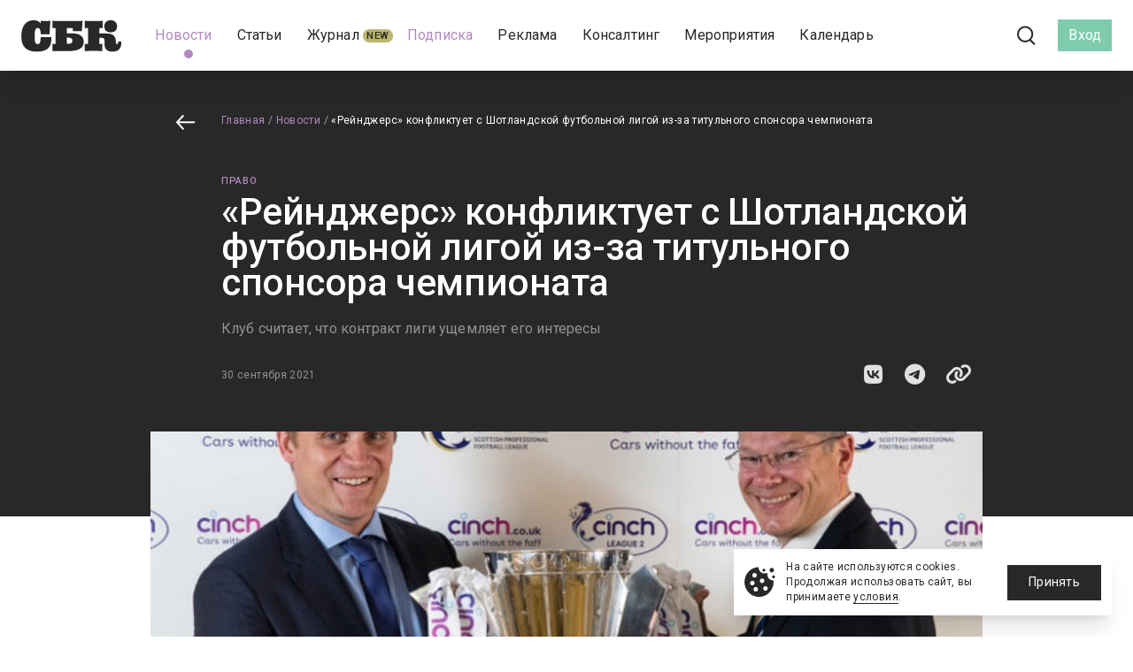

--- FILE ---
content_type: text/html; charset=UTF-8
request_url: https://s-bc.ru/news/reyndzhers-konfliktuet-s-shotlandskoy-futbolynoy-ligoy-iz-za-titulynogo-sponsora-chempionata
body_size: 18084
content:
<!DOCTYPE html>
<html lang="ru">

<head>
    <meta charset="utf-8">
    <meta name="viewport" content="width=device-width, initial-scale=1">
    <meta name="csrf-token" content="OdOpUWaTXeHSr756GuC3J0tcNKXgv2ci9pYsETxu">
    <meta name="env" content="production">

    <meta name="description" content="СБК">

    <title>«Рейнджерс» конфликтует с Шотландской футбольной лигой из-за титульного спонсора чемпионата | СБК</title>

            <meta property="og:type" content="article" />
            <meta property="og:locale" content="ru_RU" />
            <meta property="og:site_name" content="СБК" />
            <meta property="og:image:type" content="" />
            <meta property="og:image" content="https://s-bc.ru/storage/images/media/82/68/2f892770851ce02f68de89b825f4.jpg" />
            <meta property="og:title" content="«Рейнджерс» конфликтует с Шотландской футбольной лигой из-за титульного спонсора чемпионата" />
            <meta property="og:description" content="" />
            <meta property="og:url" content="" />
    
            <meta property="twitter:card" content="summary_large_image" />
            <meta property="twitter:image" content="https://s-bc.ru/storage/images/media/82/68/2f892770851ce02f68de89b825f4.jpg" />
    
<link rel="icon" href="https://s-bc.ru/favicon.svg" />

<meta name="msapplication-TileColor" content="#ffffff">
<meta name="theme-color" content="#ffffff">

    <!-- Fonts -->
    <link rel="preconnect" href="https://fonts.gstatic.com">
    <link rel="stylesheet" href="https://fonts.googleapis.com/css2?family=Roboto:wght@400;500;700&display=swap">

    <!-- Styles -->
    <link href="https://s-bc.ru/css/app.css" rel="stylesheet">
    <link href="https://s-bc.ru/fontawesome/css/all.min.css" rel="stylesheet" />
    <link href="https://s-bc.ru/css/mistakes.css" rel="stylesheet" />
    <link href="https://s-bc.ru/css/custom.css?v=12" rel="stylesheet" />
    <link href="https://s-bc.ru/css/progress.css" rel="stylesheet">
    <link href="https://s-bc.ru/css/style.css" rel="stylesheet">

    <link href="https://cdnjs.cloudflare.com/ajax/libs/Swiper/8.4.7/swiper-bundle.css" rel="stylesheet" />

    <link rel="stylesheet" href="https://cdnjs.cloudflare.com/ajax/libs/flatpickr/4.6.13/flatpickr.min.css">

    <style >[wire\:loading], [wire\:loading\.delay], [wire\:loading\.inline-block], [wire\:loading\.inline], [wire\:loading\.block], [wire\:loading\.flex], [wire\:loading\.table], [wire\:loading\.grid], [wire\:loading\.inline-flex] {display: none;}[wire\:loading\.delay\.shortest], [wire\:loading\.delay\.shorter], [wire\:loading\.delay\.short], [wire\:loading\.delay\.long], [wire\:loading\.delay\.longer], [wire\:loading\.delay\.longest] {display:none;}[wire\:offline] {display: none;}[wire\:dirty]:not(textarea):not(input):not(select) {display: none;}input:-webkit-autofill, select:-webkit-autofill, textarea:-webkit-autofill {animation-duration: 50000s;animation-name: livewireautofill;}@keyframes livewireautofill { from {} }</style>

        
            <!-- Yandex.Metrika counter -->
        <script
            type="text/javascript"> (function (d, w, c) { (w[c] = w[c] || []).push(function () { try { w.yaCounter27257789 = new Ya.Metrika({ id: 27257789, webvisor: true, clickmap: true, trackLinks: true, accurateTrackBounce: true }); } catch (e) { } }); var n = d.getElementsByTagName("script")[0], s = d.createElement("script"), f = function () { n.parentNode.insertBefore(s, n); }; s.type = "text/javascript"; s.async = true; s.src = (d.location.protocol == "https:" ? "https:" : "http:") + "//mc.yandex.ru/metrika/watch.js"; if (w.opera == "[object Opera]") { d.addEventListener("DOMContentLoaded", f, false); } else { f(); } })(document, window, "yandex_metrika_callbacks");</script>
        <noscript>
            <div><img src="//mc.yandex.ru/watch/27257789" style="position:absolute; left:-9999px;" alt="" /></div>
        </noscript>
    
</head>

<body class="site font-sans-serif antialiased ">
    <div class="min-h-screen relative">

        <nav wire:id="vkguYobl2XhoJm7xyeBp" wire:initial-data="{&quot;fingerprint&quot;:{&quot;id&quot;:&quot;vkguYobl2XhoJm7xyeBp&quot;,&quot;name&quot;:&quot;blocks.navigation&quot;,&quot;locale&quot;:&quot;ru&quot;,&quot;path&quot;:&quot;news\/reyndzhers-konfliktuet-s-shotlandskoy-futbolynoy-ligoy-iz-za-titulynogo-sponsora-chempionata&quot;,&quot;method&quot;:&quot;GET&quot;,&quot;v&quot;:&quot;acj&quot;},&quot;effects&quot;:{&quot;listeners&quot;:[&quot;refresh-navigation-dropdown&quot;]},&quot;serverMemo&quot;:{&quot;children&quot;:[],&quot;errors&quot;:[],&quot;htmlHash&quot;:&quot;89b4f482&quot;,&quot;data&quot;:{&quot;menu&quot;:{&quot;news&quot;:{&quot;id&quot;:1,&quot;route&quot;:&quot;news&quot;,&quot;title&quot;:&quot;\u041d\u043e\u0432\u043e\u0441\u0442\u0438&quot;,&quot;alias&quot;:&quot;news&quot;,&quot;parameters&quot;:{&quot;slug&quot;:&quot;news&quot;},&quot;badge_text&quot;:null,&quot;badge_color&quot;:null,&quot;link&quot;:null,&quot;class&quot;:null,&quot;hidden&quot;:false,&quot;submenu&quot;:&quot;&quot;,&quot;parentId&quot;:null,&quot;active&quot;:true,&quot;positions&quot;:[],&quot;href&quot;:&quot;\/news&quot;,&quot;badge&quot;:{&quot;name&quot;:&quot;&quot;,&quot;color&quot;:&quot;&quot;}},&quot;articles&quot;:{&quot;id&quot;:2,&quot;route&quot;:&quot;articles&quot;,&quot;title&quot;:&quot;\u0421\u0442\u0430\u0442\u044c\u0438&quot;,&quot;alias&quot;:&quot;articles&quot;,&quot;parameters&quot;:{&quot;slug&quot;:&quot;articles&quot;},&quot;badge_text&quot;:null,&quot;badge_color&quot;:null,&quot;link&quot;:null,&quot;class&quot;:null,&quot;hidden&quot;:false,&quot;submenu&quot;:&quot;&quot;,&quot;parentId&quot;:null,&quot;active&quot;:false,&quot;positions&quot;:[],&quot;href&quot;:&quot;\/articles&quot;,&quot;badge&quot;:{&quot;name&quot;:&quot;&quot;,&quot;color&quot;:&quot;&quot;}},&quot;issues\/61&quot;:{&quot;id&quot;:3,&quot;route&quot;:&quot;issues\/61&quot;,&quot;title&quot;:&quot;\u0416\u0443\u0440\u043d\u0430\u043b&quot;,&quot;alias&quot;:&quot;issues\/61&quot;,&quot;parameters&quot;:{&quot;slug&quot;:&quot;issues\/61&quot;},&quot;badge_text&quot;:&quot;New&quot;,&quot;badge_color&quot;:&quot;#BDB76B&quot;,&quot;link&quot;:null,&quot;class&quot;:null,&quot;hidden&quot;:false,&quot;submenu&quot;:&quot;&quot;,&quot;parentId&quot;:null,&quot;active&quot;:false,&quot;positions&quot;:[],&quot;href&quot;:&quot;\/issues\/61&quot;,&quot;badge&quot;:{&quot;name&quot;:&quot;New&quot;,&quot;color&quot;:&quot;#BDB76B&quot;}},&quot;subscription&quot;:{&quot;id&quot;:7,&quot;route&quot;:&quot;subscription&quot;,&quot;title&quot;:&quot;\u041f\u043e\u0434\u043f\u0438\u0441\u043a\u0430&quot;,&quot;alias&quot;:&quot;subscription&quot;,&quot;parameters&quot;:{&quot;slug&quot;:&quot;subscription&quot;},&quot;badge_text&quot;:null,&quot;badge_color&quot;:null,&quot;link&quot;:null,&quot;class&quot;:&quot;text-sbc-violet-700&quot;,&quot;hidden&quot;:false,&quot;submenu&quot;:&quot;&quot;,&quot;parentId&quot;:null,&quot;active&quot;:false,&quot;positions&quot;:[],&quot;href&quot;:&quot;\/subscription&quot;,&quot;badge&quot;:{&quot;name&quot;:&quot;&quot;,&quot;color&quot;:&quot;&quot;}},&quot;ads&quot;:{&quot;id&quot;:12,&quot;route&quot;:&quot;ads&quot;,&quot;title&quot;:&quot;\u0420\u0435\u043a\u043b\u0430\u043c\u0430&quot;,&quot;alias&quot;:&quot;ads&quot;,&quot;parameters&quot;:{&quot;slug&quot;:&quot;ads&quot;},&quot;badge_text&quot;:null,&quot;badge_color&quot;:null,&quot;link&quot;:null,&quot;class&quot;:null,&quot;hidden&quot;:false,&quot;submenu&quot;:&quot;&quot;,&quot;parentId&quot;:null,&quot;active&quot;:false,&quot;positions&quot;:[],&quot;href&quot;:&quot;\/ads&quot;,&quot;badge&quot;:{&quot;name&quot;:&quot;&quot;,&quot;color&quot;:&quot;&quot;}},&quot;consulting&quot;:{&quot;id&quot;:17,&quot;route&quot;:&quot;consulting&quot;,&quot;title&quot;:&quot;\u041a\u043e\u043d\u0441\u0430\u043b\u0442\u0438\u043d\u0433&quot;,&quot;alias&quot;:&quot;consulting&quot;,&quot;parameters&quot;:{&quot;slug&quot;:&quot;consulting&quot;},&quot;badge_text&quot;:null,&quot;badge_color&quot;:null,&quot;link&quot;:null,&quot;class&quot;:null,&quot;hidden&quot;:false,&quot;submenu&quot;:&quot;&quot;,&quot;parentId&quot;:null,&quot;active&quot;:false,&quot;positions&quot;:[],&quot;href&quot;:&quot;\/consulting&quot;,&quot;badge&quot;:{&quot;name&quot;:&quot;&quot;,&quot;color&quot;:&quot;&quot;}},&quot;event-management&quot;:{&quot;id&quot;:18,&quot;route&quot;:&quot;event-management&quot;,&quot;title&quot;:&quot;\u041c\u0435\u0440\u043e\u043f\u0440\u0438\u044f\u0442\u0438\u044f&quot;,&quot;alias&quot;:&quot;event-management&quot;,&quot;parameters&quot;:{&quot;slug&quot;:&quot;event-management&quot;},&quot;badge_text&quot;:null,&quot;badge_color&quot;:null,&quot;link&quot;:null,&quot;class&quot;:null,&quot;hidden&quot;:false,&quot;submenu&quot;:&quot;&quot;,&quot;parentId&quot;:null,&quot;active&quot;:false,&quot;positions&quot;:[],&quot;href&quot;:&quot;\/event-management&quot;,&quot;badge&quot;:{&quot;name&quot;:&quot;&quot;,&quot;color&quot;:&quot;&quot;}},&quot;events&quot;:{&quot;id&quot;:4,&quot;route&quot;:&quot;events&quot;,&quot;title&quot;:&quot;\u041a\u0430\u043b\u0435\u043d\u0434\u0430\u0440\u044c&quot;,&quot;alias&quot;:&quot;events&quot;,&quot;parameters&quot;:{&quot;slug&quot;:&quot;events&quot;},&quot;badge_text&quot;:null,&quot;badge_color&quot;:null,&quot;link&quot;:null,&quot;class&quot;:null,&quot;hidden&quot;:false,&quot;submenu&quot;:&quot;&quot;,&quot;parentId&quot;:null,&quot;active&quot;:false,&quot;positions&quot;:[],&quot;href&quot;:&quot;\/events&quot;,&quot;badge&quot;:{&quot;name&quot;:&quot;&quot;,&quot;color&quot;:&quot;&quot;}}},&quot;userMenu&quot;:[],&quot;headerLine&quot;:{&quot;url&quot;:&quot;&quot;,&quot;name&quot;:&quot;&quot;,&quot;background&quot;:&quot;linear-gradient(270deg,#f26766,#b28abf)&quot;},&quot;socialLinks&quot;:{&quot;vk&quot;:{&quot;text&quot;:&quot;\u0412\u041a\u043e\u043d\u0442\u0430\u043a\u0442\u0435&quot;,&quot;href&quot;:&quot;https:\/\/vk.com\/club31800995&quot;,&quot;html&quot;:&quot;&lt;i class=\&quot;fa-brands fa-vk\&quot;&gt;&lt;\/i&gt;&quot;,&quot;asset&quot;:&quot;\/icons\/logo-vk-white.svg&quot;,&quot;bgClass&quot;:&quot;bg-vk&quot;,&quot;icon&quot;:&quot;&quot;},&quot;telegram&quot;:{&quot;text&quot;:&quot;Telegram&quot;,&quot;href&quot;:&quot;https:\/\/t.me\/sbcru&quot;,&quot;html&quot;:&quot;&lt;i class=\&quot;fa-brands fa-telegram\&quot;&gt;&lt;\/i&gt;&quot;,&quot;asset&quot;:&quot;\/icons\/logo-telegram-white.svg&quot;,&quot;bgClass&quot;:&quot;bg-telegram&quot;,&quot;icon&quot;:&quot;&quot;}}},&quot;dataMeta&quot;:[],&quot;checksum&quot;:&quot;0897efafc1b424c5e284f99e6a12be3f187e628afcb2c895ce3848b54eb7121e&quot;}}"
    x-data="{ open: false }"
    class="bg-white fixed w-full z-20 top-0 shadow-xl top-menu">

    
    <!-- Primary Navigation Menu -->
        <div class="flex items-center px-6 sm:h-20 h-12 top-menu-block">

            <!-- Logo -->
            <div class="flex-shrink-0 flex items-center">
                <a
    class="outline-none focus:outline-none logo"
    href="https://s-bc.ru"
    title="СБК">
    <img src="https://s-bc.ru/logo.svg" alt="СБК" class="inline-block" />
</a>
            </div>

            <div class="flex flex-grow pl-3 lg:justify-start justify-end">

                <div class="flex-grow hidden lg:flex items-center justify-center top-menu-links">
                                                                    <div class="px-2 " >
                            <a
                                class="
                                    py-2 whitespace-no-wrap inline-flex items-center text-news relative
                                     text-sbc-violet-700                                     hover:text-sbc-violet-500"
                                href="/news" style="position:relative;">
                                    <span class="">Новости</span>
                                                                            &nbsp;
                                        <span class="whitespace-nowrap rounded-full text-add bg-sbc-beige-500 text-sbc-black px-1 py-0" style="background-color: "></span>
                                                                                                        <span
                                        class=" absolute -bottom-2 flex justify-center w-full">
                                        <span class="bg-sbc-violet-700 rounded-full w-2.5 h-2.5"></span>
                                    </span>
                                                            </a>
                                                        </div>
                                                                                            <div class="px-2 " >
                            <a
                                class="
                                    py-2 whitespace-no-wrap inline-flex items-center text-news relative
                                     text-sbc-black                                     hover:text-sbc-violet-500"
                                href="/articles" style="position:relative;">
                                    <span class="">Статьи</span>
                                                                            &nbsp;
                                        <span class="whitespace-nowrap rounded-full text-add bg-sbc-beige-500 text-sbc-black px-1 py-0" style="background-color: "></span>
                                                                                                </a>
                                                        </div>
                                                                                            <div class="px-2 " >
                            <a
                                class="
                                    py-2 whitespace-no-wrap inline-flex items-center text-news relative
                                     text-sbc-black                                     hover:text-sbc-violet-500"
                                href="/issues/61" style="position:relative;">
                                    <span class="">Журнал</span>
                                                                            &nbsp;
                                        <span class="whitespace-nowrap rounded-full text-add bg-sbc-beige-500 text-sbc-black px-1 py-0" style="background-color: #BDB76B">New</span>
                                                                                                </a>
                                                        </div>
                                                                                            <div class="px-2 " >
                            <a
                                class="
                                    py-2 whitespace-no-wrap inline-flex items-center text-news relative
                                     text-sbc-black                                     hover:text-sbc-violet-500"
                                href="/subscription" style="position:relative;">
                                    <span class=" text-sbc-violet-700 ">Подписка</span>
                                                                            &nbsp;
                                        <span class="whitespace-nowrap rounded-full text-add bg-sbc-beige-500 text-sbc-black px-1 py-0" style="background-color: "></span>
                                                                                                </a>
                                                        </div>
                                                                                            <div class="px-2 " >
                            <a
                                class="
                                    py-2 whitespace-no-wrap inline-flex items-center text-news relative
                                     text-sbc-black                                     hover:text-sbc-violet-500"
                                href="/ads" style="position:relative;">
                                    <span class="">Реклама</span>
                                                                            &nbsp;
                                        <span class="whitespace-nowrap rounded-full text-add bg-sbc-beige-500 text-sbc-black px-1 py-0" style="background-color: "></span>
                                                                                                </a>
                                                        </div>
                                                                                            <div class="px-2 " >
                            <a
                                class="
                                    py-2 whitespace-no-wrap inline-flex items-center text-news relative
                                     text-sbc-black                                     hover:text-sbc-violet-500"
                                href="/consulting" style="position:relative;">
                                    <span class="">Консалтинг</span>
                                                                            &nbsp;
                                        <span class="whitespace-nowrap rounded-full text-add bg-sbc-beige-500 text-sbc-black px-1 py-0" style="background-color: "></span>
                                                                                                </a>
                                                        </div>
                                                                                            <div class="px-2 " >
                            <a
                                class="
                                    py-2 whitespace-no-wrap inline-flex items-center text-news relative
                                     text-sbc-black                                     hover:text-sbc-violet-500"
                                href="/event-management" style="position:relative;">
                                    <span class="">Мероприятия</span>
                                                                            &nbsp;
                                        <span class="whitespace-nowrap rounded-full text-add bg-sbc-beige-500 text-sbc-black px-1 py-0" style="background-color: "></span>
                                                                                                </a>
                                                        </div>
                                                                                            <div class="px-2 " >
                            <a
                                class="
                                    py-2 whitespace-no-wrap inline-flex items-center text-news relative
                                     text-sbc-black                                     hover:text-sbc-violet-500"
                                href="/events" style="position:relative;">
                                    <span class="">Календарь</span>
                                                                            &nbsp;
                                        <span class="whitespace-nowrap rounded-full text-add bg-sbc-beige-500 text-sbc-black px-1 py-0" style="background-color: "></span>
                                                                                                </a>
                                                        </div>
                                                            </div>

                <div class="flex items-center pl-3">

                    <div class="hidden lg:flex justify-center items-center xl:pl-6 lg:pl-3 xl:pr-3 pr-0">
                                                    <div  class="mr-4" >
                                <a
                                    title="ВКонтакте"
                                    rel="nofollow"
                                    target="_blank"
                                    href="https://vk.com/club31800995"
                                    class="text-xl flex text-sbc-black hover:text-sbc-gray-500">
                                                                            <img src="https://s-bc.ru/icons/logo-vk-white.svg" alt="ВКонтакте" class="icon icon-social" />
                                                                    </a>
                            </div>
                                                    <div >
                                <a
                                    title="Telegram"
                                    rel="nofollow"
                                    target="_blank"
                                    href="https://t.me/sbcru"
                                    class="text-xl flex text-sbc-black hover:text-sbc-gray-500">
                                                                            <img src="https://s-bc.ru/icons/logo-telegram-white.svg" alt="Telegram" class="icon icon-social" />
                                                                    </a>
                            </div>
                                            </div>

                    <div class="px-3 hidden lg:block">
                        <a
                            title="Поиск"
                            class="
                                block p-3
                                                                hover:bg-sbc-red-300  rounded-full"
                            href="https://s-bc.ru/search">
                            <img
                                src="https://s-bc.ru/icons/search.svg"
                                alt="Поиск"
                                class="icon icon-search" />
                        </a>
                    </div>

                    <div class="flex items-center justify-center">

                                                    <a
                                class="
                                    px-3 py-2
                                    flex justify-center items-center
                                    bg-sbc-green-500 hover:bg-sbc-green-700 text-white text-news"
                                href="https://s-bc.ru/login">Вход</a>
                        
                        
                    </div>

                    <!-- Sandwich -->
                    <div class="ml-4 flex items-center lg:hidden">
                        <div>
                            <button
                                @click.stop="open = !open"
                                class="
                                    p-2
                                    inline-flex items-center justify-center
                                    outline-none focus:outline-none">
                                <img src="https://s-bc.ru/icons/sandwich.svg" alt="">
                            </button>
                        </div>
                    </div>

                </div>

            </div>

            <!-- Responsive Navigation Menu -->
            <div
                :class="{'block': open, 'hidden': ! open}"
                class="hidden shadow-md absolute top-0 right-0 left-0 overflow-y-scroll h-screen">

                <div
                    class="bg-sbc-black text-white "
                    @click.outside="open = false;">
                    <div class="px-10 sm:px-6 py-6 flex justify-between">
                        <div>
                            <a
                                class="outline-none focus:outline-none logo"
                                href="https://s-bc.ru"
                                title="СБК">
                                <img src="https://s-bc.ru/logo_white.svg" alt="СБК" class="inline-block lg:hidden" />
                            </a>
                        </div>
                        <div class="flex">
                            <a href="https://s-bc.ru/search" class="mr-6">
                                <img src="https://s-bc.ru/icons/search_white.svg" alt="Поиск" class="icon icon-large" />
                            </a>
                            <a href="#" @click.prevent="open = false">
                                <img src="https://s-bc.ru/icons/cross_white.svg" alt="" class="icon icon-large" />
                            </a>
                        </div>
                    </div>

                    <div class="bg-gradient w-full" style="height: 1px;"></div>

                    <ul class="text-left">
                                                                                    <li>
                                    <a
                                        href="/news"
                                        class="text-oversize bg-sbc-black text-white block py-3 px-10">Новости</a>
                                    <div class="bg-gradient w-full" style="height: 1px;"></div>
                                </li>
                                                                                                                <li>
                                    <a
                                        href="/articles"
                                        class="text-oversize bg-sbc-black text-white block py-3 px-10">Статьи</a>
                                    <div class="bg-gradient w-full" style="height: 1px;"></div>
                                </li>
                                                                                                                <li>
                                    <a
                                        href="/issues/61"
                                        class="text-oversize bg-sbc-black text-white block py-3 px-10">Журнал</a>
                                    <div class="bg-gradient w-full" style="height: 1px;"></div>
                                </li>
                                                                                                                                                                    <li>
                                    <a
                                        href="/ads"
                                        class="text-oversize bg-sbc-black text-white block py-3 px-10">Реклама</a>
                                    <div class="bg-gradient w-full" style="height: 1px;"></div>
                                </li>
                                                                                                                <li>
                                    <a
                                        href="/consulting"
                                        class="text-oversize bg-sbc-black text-white block py-3 px-10">Консалтинг</a>
                                    <div class="bg-gradient w-full" style="height: 1px;"></div>
                                </li>
                                                                                                                <li>
                                    <a
                                        href="/event-management"
                                        class="text-oversize bg-sbc-black text-white block py-3 px-10">Мероприятия</a>
                                    <div class="bg-gradient w-full" style="height: 1px;"></div>
                                </li>
                                                                                                                <li>
                                    <a
                                        href="/events"
                                        class="text-oversize bg-sbc-black text-white block py-3 px-10">Календарь</a>
                                    <div class="bg-gradient w-full" style="height: 1px;"></div>
                                </li>
                                                                                <li>
                                <a
                                    href="https://s-bc.ru/subscription"
                                    class="block bg-gradient px-10 py-3 text-oversize">Подписка&nbsp;2026</a>
                            </li>
                    </ul>

                    <div class="grid grid-cols-2 gap-2.5 pt-12 pb-10 bg-sbc-black px-10">
                                                    <div class="flex justify-center">
                                <a
                                    class="px-2.5 h-12 w-full text-white flex items-center bg-vk"
                                    rel="nofollow"
                                    target="_blank"
                                    href="https://vk.com/club31800995">
                                    <div>
                                        <img
                                            class="w-8 h-auto"
                                            src="https://s-bc.ru/icons/logo-vk-white.svg"
                                            alt="" />
                                    </div>
                                    <div class="w-full text-center spacing-3">ВКонтакте</div>
                                </a>
                            </div>
                                                    <div class="flex justify-center">
                                <a
                                    class="px-2.5 h-12 w-full text-white flex items-center bg-telegram"
                                    rel="nofollow"
                                    target="_blank"
                                    href="https://t.me/sbcru">
                                    <div>
                                        <img
                                            class="w-8 h-auto"
                                            src="https://s-bc.ru/icons/logo-telegram-white.svg"
                                            alt="" />
                                    </div>
                                    <div class="w-full text-center spacing-3">Telegram</div>
                                </a>
                            </div>
                                            </div>
                </div>

            </div>

        </div>
</nav>

<!-- Livewire Component wire-end:vkguYobl2XhoJm7xyeBp -->
        <!-- Page Content -->
        <main class="min-h-screen">
            <div class="page  sm:pt-20 pt-12 ">
                <div class="page-document">

        
        <div class="flex justify-center bg-sbc-black text-white">
            <div
                style="max-width: 940px;"
                class="
                    w-full
                    sm:px-0 px-3 pt-3 sm:pt-12  pb-36 ">

                <div class="mb-12">
                    <div class="flex">
    <div>
        <div class="w-16 sm:w-20 flex justify-center">
            <a href="https://s-bc.ru/news" >
                                    <img src="https://s-bc.ru/icons/arrow_left_white.svg" alt="" />
                            </a>
        </div>
    </div>
    <div class="flex-grow">
        <div class="text-date">
                        <a
                href="https://s-bc.ru"
                class="text-sbc-gray-300 sm:text-sbc-violet-700 hover:text-sbc-violet-500 inline">Главная</a><span class="text-sbc-gray-300 sm:text-sbc-violet-700 inline">&nbsp;/</span>
                                <a
                href="https://s-bc.ru/news"
                class="text-sbc-gray-300 sm:text-sbc-violet-700 hover:text-sbc-violet-500 inline">Новости</a><span class="text-sbc-gray-300 sm:text-sbc-violet-700 inline">&nbsp;/</span>
                                <span class="
                inline text-sbc-gray-300
                 sm:text-white ">«Рейнджерс» конфликтует с Шотландской футбольной лигой из-за титульного спонсора чемпионата</span>
            </div>
    </div>
</div>
                </div>

                <div class="sm:pl-20 sm:pr-3">


                    <div class="mb-5 flex ">

                        <div class="flex-grow">
                                                            <div class="text-add mb-2">
                                    <a
                                        class="text-sbc-violet-700 hover:text-sbc-violet-500 inline"
                                        href="https://s-bc.ru/rubric/10">Право</a>
                                </div>
                            
                            <h1 class="text-title text-detail copyright-content">«Рейнджерс» конфликтует с Шотландской футбольной лигой из-за титульного спонсора чемпионата</h1>
                        </div>

                                            </div>


                    <div class="text-alt text-detail mb-6 text-sbc-gray-300 copyright-content">Клуб считает, что контракт лиги ущемляет его интересы</div>

                    <div class="flex justify-between items-center">
                        <div class="text-date text-sbc-gray-300">30 сентября 2021</div>
                        <div>
                            <div wire:id="LGjfpbmGM1tr8R09KpD5" wire:initial-data="{&quot;fingerprint&quot;:{&quot;id&quot;:&quot;LGjfpbmGM1tr8R09KpD5&quot;,&quot;name&quot;:&quot;share-buttons&quot;,&quot;locale&quot;:&quot;ru&quot;,&quot;path&quot;:&quot;news\/reyndzhers-konfliktuet-s-shotlandskoy-futbolynoy-ligoy-iz-za-titulynogo-sponsora-chempionata&quot;,&quot;method&quot;:&quot;GET&quot;,&quot;v&quot;:&quot;acj&quot;},&quot;effects&quot;:{&quot;listeners&quot;:[]},&quot;serverMemo&quot;:{&quot;children&quot;:[],&quot;errors&quot;:[],&quot;htmlHash&quot;:&quot;f0564ff8&quot;,&quot;data&quot;:{&quot;size&quot;:&quot;medium&quot;,&quot;class&quot;:&quot;text-sbc-gray-100 hover:text-white block text-2xl&quot;,&quot;itemId&quot;:&quot;medium&quot;,&quot;url&quot;:&quot;https:\/\/s-bc.ru\/news\/reyndzhers-konfliktuet-s-shotlandskoy-futbolynoy-ligoy-iz-za-titulynogo-sponsora-chempionata&quot;,&quot;links&quot;:{&quot;vk&quot;:{&quot;href&quot;:&quot;http:\/\/vk.com\/share.php?url=https%3A%2F%2Fs-bc.ru%2Fnews%2Freyndzhers-konfliktuet-s-shotlandskoy-futbolynoy-ligoy-iz-za-titulynogo-sponsora-chempionata&quot;,&quot;title&quot;:&quot;\u0412\u041a\u043e\u043d\u0442\u0430\u043a\u0442\u0435&quot;},&quot;telegram&quot;:{&quot;href&quot;:&quot;https:\/\/t.me\/share\/url?url=https%3A%2F%2Fs-bc.ru%2Fnews%2Freyndzhers-konfliktuet-s-shotlandskoy-futbolynoy-ligoy-iz-za-titulynogo-sponsora-chempionata&amp;text=%D0%9F%D1%83%D0%B1%D0%BB%D0%B8%D0%BA%D0%B0%D1%86%D0%B8%D1%8F%20%D0%BD%D0%B0%20%D1%81%D0%B0%D0%B9%D1%82%D0%B5%20s-bc.ru%3A&quot;,&quot;title&quot;:&quot;Telegram&quot;}}},&quot;dataMeta&quot;:[],&quot;checksum&quot;:&quot;021518180b64ecd2faa537c3491b7c2732986b785a5c0acbd4292f4eb2e5b960&quot;}}" x-data x-cloak >

                <div class="grid grid-cols-3 gap-4">
                                    <div>
                        <a
                            target="_blank"
                            class="text-sbc-gray-100 hover:text-white block text-2xl"
                            href="http://vk.com/share.php?url=https%3A%2F%2Fs-bc.ru%2Fnews%2Freyndzhers-konfliktuet-s-shotlandskoy-futbolynoy-ligoy-iz-za-titulynogo-sponsora-chempionata"><i class="fa-brands fa-vk"></i></a>
                    </div>
                                    <div>
                        <a
                            target="_blank"
                            class="text-sbc-gray-100 hover:text-white block text-2xl"
                            href="https://t.me/share/url?url=https%3A%2F%2Fs-bc.ru%2Fnews%2Freyndzhers-konfliktuet-s-shotlandskoy-futbolynoy-ligoy-iz-za-titulynogo-sponsora-chempionata&amp;text=%D0%9F%D1%83%D0%B1%D0%BB%D0%B8%D0%BA%D0%B0%D1%86%D0%B8%D1%8F%20%D0%BD%D0%B0%20%D1%81%D0%B0%D0%B9%D1%82%D0%B5%20s-bc.ru%3A"><i class="fa-brands fa-telegram"></i></a>
                    </div>
                
                <div>
                    <a
                        data-url="https://s-bc.ru/news/reyndzhers-konfliktuet-s-shotlandskoy-futbolynoy-ligoy-iz-za-titulynogo-sponsora-chempionata"
                        id="js_copy_document_link_medium"
                        class="text-sbc-gray-100 hover:text-white block text-2xl js-copy-document"
                        href="#"><i class="fa-solid fa-link"></i></a>
                </div>
            </div>
        
</div>

<!-- Livewire Component wire-end:LGjfpbmGM1tr8R09KpD5 -->                        </div>
                    </div>
                </div>

            </div>
        </div>

        <div class="flex justify-center">
            <div
                style="max-width: 940px;"
                class="w-full pb-12 sm:px-3  -mt-24 ">

                                    <div class="flex justify-center sm:-mx-3">
                        <div
                            class="bg-center bg-cover bg-no-repeat document-image"
                            style="background-image: url('/storage/images/media/82/68/2f892770851ce02f68de89b825f4.jpg');"></div>
                    </div>
                
                <div class="mb-3 sm:mt-6 mt-6 text-add text-small sm:pl-20 px-3 sm:px-0" style="color: #7e7e7e"><em>Нашли ошибку? Выделите ошибочный текст мышкой и нажмите <b>Ctrl</b> + <b>Enter</b></em></div>
                <div class="mb-6 sm:mt-6 mt-6 text-add text-detail sm:pl-20 px-3 sm:px-0 copyright-content">
                                    
                
            
            </div>

                
                <div class="sm:pl-20 px-3 sm:px-0">

                    <div class="text-detail text-base">
                        <div class="page-content copyright-content"><p style="text-align: justify; "><i>Клуб считает, что контракт лиги ущемляет его интересы</i></p><p style="text-align: justify; ">В высшем футбольном дивизионе Шотландии сыграно 7 туров, но действующий чемпион и самый титулованный клуб страны <b>«Рейнджерс»</b> пока ни разу не играл в форме с нашивкой титульного спонсора лиги – компании <b>Cinch</b>. Также клуб отказывается называть лучшего игрока матча (это одна из активаций контракта лиги со спонсором) и размещать логотип Cinch на рекламных щитах стадиона.
</p><p style="text-align: justify; "><b>Шотландская профессиональная футбольная лига</b> (SPFL) в июне 2021 года подписал 5-летний контракт с Cinch на 8 млн фунтов стерлингов. 80 % этой суммы будут выплачены клубам высшего дивизиона – <b>Шотландского премьершипа</b>. Cinch – британской онлайн-компания по продаже автомобилей.
</p><p style="text-align: justify; "><img src="/media/summernote/6419ba0457e451466c95dba31b539230.jpg" style="width: 267.781px; float: left; height: 267.781px;" class="note-float-left"></p><p style="text-align: justify; ">В «Рейнджерс» считают, что эта сделка входит в конфликт с действующими соглашениями самого клуба. Президент чемпионов Шотландии Дуглас Парк владеет автомобильным бизнесом <b>Parks of Hamilton</b>, прямого конкурента Cinch. Клуб ссылается на регламент SPFL, где указано, что контракты лиги не должны вести к нарушению клубами их договорных обязательств, заключённых ранее. При этом «Рейнджерс» выражали обеспокоенность ещё до подписания контракта, но лига все равно заключила соглашение с Cinch.
</p><p style="text-align: justify; ">«Рейнджерс» в августе выиграли суд о запрете независимого арбитража по ситуации и выпустили заявление с осуждением подхода лиги к заключению контракта без учёта интересов клубов.
</p><p style="text-align: justify; ">При этом издание <i>Glasgow Times</i> сообщает, что в июне Рейнджерс» вели переговоры с Cinch о нейминге стадиона «<b>Айброкс</b>», но в итоге сделка не состоялась, и вскоре после этого Cinch заключил контракт с лигой.
</p><p style="text-align: justify; ">В других лигах по-разному подходят к данной проблеме. <b>«Манчестер Сити»</b> разрешили в Кубке Англии играть без нашивки спонсора турнира компании Emirates, так как у «Сити» действует контракт с Etihad, конкурентами Emirates. В Германии <b>«Штутгарт»</b>, чьим партнёром является Mercedes-Benz, играл с нашивкой Volkswagen, партнёра Кубка Германии, таким образом, на форме находились эмблемы конкурирующих концернов. А вот <b>«Боруссия Дортмунд»</b> меняет нашивку Opel на Volkswagen в матчах Кубка Германии. Проще всего <b>«Вольфсбургу»</b>, которым владеет Volkswagen: клуб играет сразу с двумя эмблемами концерна.
</p><p><br></p></div>
                                            </div>

                    <div class="flex justify-between mb-12 mt-6">

                        <div class="hidden sm:block">
                            
                        </div>

                        
                    </div>

                    
                                            <div class="mb-3 border-t-2 border-sbc-gray-100 pt-6">
                            <div class="mb-3">
                                <span class="text-add">Темы</span>
                            </div>
                            <div class="flex">
                                                                    <a
                                        class="text-sbc-violet-700 hover:text-sbc-violet-500 block text-news mr-6 mb-3"
                                        href="https://s-bc.ru/rubric/10">Право</a>
                                                                    <a
                                        class="text-sbc-violet-700 hover:text-sbc-violet-500 block text-news mr-6 mb-3"
                                        href="https://s-bc.ru/rubric/58">Реклама и маркетинг</a>
                                                            </div>
                        </div>
                    
                    <div class="border-t-2 border-sbc-gray-100 mb-12 pt-12">
                        <div class="mb-3">
                            <span class="text-add">Поделиться</span>
                        </div>
                        <div>
                            <div wire:id="9YYnEWY0oqT9EWQ6t5x8" wire:initial-data="{&quot;fingerprint&quot;:{&quot;id&quot;:&quot;9YYnEWY0oqT9EWQ6t5x8&quot;,&quot;name&quot;:&quot;share-buttons&quot;,&quot;locale&quot;:&quot;ru&quot;,&quot;path&quot;:&quot;news\/reyndzhers-konfliktuet-s-shotlandskoy-futbolynoy-ligoy-iz-za-titulynogo-sponsora-chempionata&quot;,&quot;method&quot;:&quot;GET&quot;,&quot;v&quot;:&quot;acj&quot;},&quot;effects&quot;:{&quot;listeners&quot;:[]},&quot;serverMemo&quot;:{&quot;children&quot;:[],&quot;errors&quot;:[],&quot;htmlHash&quot;:&quot;0c16c2ca&quot;,&quot;data&quot;:{&quot;size&quot;:&quot;large&quot;,&quot;class&quot;:&quot;w-full p-2 flex items-center justify-center text-white&quot;,&quot;itemId&quot;:&quot;large&quot;,&quot;url&quot;:&quot;https:\/\/s-bc.ru\/news\/reyndzhers-konfliktuet-s-shotlandskoy-futbolynoy-ligoy-iz-za-titulynogo-sponsora-chempionata&quot;,&quot;links&quot;:{&quot;vk&quot;:{&quot;href&quot;:&quot;http:\/\/vk.com\/share.php?url=https%3A%2F%2Fs-bc.ru%2Fnews%2Freyndzhers-konfliktuet-s-shotlandskoy-futbolynoy-ligoy-iz-za-titulynogo-sponsora-chempionata&quot;,&quot;title&quot;:&quot;\u0412\u041a\u043e\u043d\u0442\u0430\u043a\u0442\u0435&quot;},&quot;telegram&quot;:{&quot;href&quot;:&quot;https:\/\/t.me\/share\/url?url=https%3A%2F%2Fs-bc.ru%2Fnews%2Freyndzhers-konfliktuet-s-shotlandskoy-futbolynoy-ligoy-iz-za-titulynogo-sponsora-chempionata&amp;text=%D0%9F%D1%83%D0%B1%D0%BB%D0%B8%D0%BA%D0%B0%D1%86%D0%B8%D1%8F%20%D0%BD%D0%B0%20%D1%81%D0%B0%D0%B9%D1%82%D0%B5%20s-bc.ru%3A&quot;,&quot;title&quot;:&quot;Telegram&quot;}}},&quot;dataMeta&quot;:[],&quot;checksum&quot;:&quot;04696b23793ecb9425786af4bf14dd71e6a72944ecc6875afae47faf44beaa7a&quot;}}" x-data x-cloak >

                <div class="grid sm:grid-cols-3 grid-cols-2 gap-3">
                                    <div class="w-full">
                        <a
                            target="_blank"
                            class="w-full p-2 flex items-center justify-center text-white bg-vk"
                            href="http://vk.com/share.php?url=https%3A%2F%2Fs-bc.ru%2Fnews%2Freyndzhers-konfliktuet-s-shotlandskoy-futbolynoy-ligoy-iz-za-titulynogo-sponsora-chempionata">
                            <i class="fa-brands fa-vk"></i>
                            <span class="ml-2">ВКонтакте</span>
                        </a>
                    </div>
                                    <div class="w-full">
                        <a
                            target="_blank"
                            class="w-full p-2 flex items-center justify-center text-white bg-telegram"
                            href="https://t.me/share/url?url=https%3A%2F%2Fs-bc.ru%2Fnews%2Freyndzhers-konfliktuet-s-shotlandskoy-futbolynoy-ligoy-iz-za-titulynogo-sponsora-chempionata&amp;text=%D0%9F%D1%83%D0%B1%D0%BB%D0%B8%D0%BA%D0%B0%D1%86%D0%B8%D1%8F%20%D0%BD%D0%B0%20%D1%81%D0%B0%D0%B9%D1%82%D0%B5%20s-bc.ru%3A">
                            <i class="fa-brands fa-telegram"></i>
                            <span class="ml-2">Telegram</span>
                        </a>
                    </div>
                
                <div class="w-full">
                    <a
                        data-url="https://s-bc.ru/news/reyndzhers-konfliktuet-s-shotlandskoy-futbolynoy-ligoy-iz-za-titulynogo-sponsora-chempionata"
                        id="js_copy_document_link_large"
                        class="w-full p-2 flex items-center justify-center text-white bg-sbc-black js-copy-document"
                        href="#"><i class="fa-solid fa-link"></i><span class="ml-2">Скопировать</span></a>
                </div>
            </div>
        
</div>

<!-- Livewire Component wire-end:9YYnEWY0oqT9EWQ6t5x8 -->                        </div>
                    </div>

                    <div id="newsId" style="display:none">10990</div>
                    <div id="documentType" style="display:none">news</div>
                    <div id="newsBlock"></div>
                    <div class="grid sm:grid-cols-2 gap-6 mb-12" id="next-prev-item">
                                                    <a
                                href="https://s-bc.ru/news/opublikovany-oficial-nye-postery-olimpijskih-i-paralimpijskih-igr-2022-goda"
                                class="flex justify-between border-y-2 border-sbc-gray-100 hover:border-sbc-black py-12">
                                <div class="flex items-center justify-center">
                                    <div class="w-12 flex justify-start">
                                        <img src="https://s-bc.ru/icons/arrow_left_black.svg" alt="" />
                                    </div>
                                </div>
                                <div>
                                                                            <div class="text-sbc-violet-700 text-add ">Реклама и маркетинг</div>
                                                                        <div class="text-heading-caps text-detail"><span>Опубликованы официальные постеры Олимпийских и Паралимпийских игр 2022 года</span></div>
                                </div>
                            </a>
                                                                            <a
                                href="https://s-bc.ru/news/v-ramkah-masshtabnoj-renovacii-v-noril-ske-postroyat-ledovyj-dvorec-i-bassejn"
                                class="flex justify-between border-y-2 border-sbc-gray-100 hover:border-sbc-black py-12">
                                <div>
                                                                            <div>
                                            <div class="text-sbc-violet-700 hover:text-sbc-violet-500 text-add ">Спортивные сооружения</div>
                                        </div>
                                                                        <div class="text-heading-caps text-detail">
                                        <span>В рамках масштабной реновации в Норильске построят ледовый дворец и бассейн</span>
                                    </div>
                                </div>
                                <div class="flex items-center justify-center">
                                    <div class="w-12 flex justify-end">
                                        <img src="https://s-bc.ru/icons/arrow_right_black.svg" alt="" />
                                    </div>
                                </div>
                            </a>
                                            </div>

                </div>


            </div>
        </div>

        <div class="flex justify-center bg-sbc-black text-white">
            <div class="w-11/12 md:w-10/12 py-12">
                <div wire:id="uYFrwx90VqbbndnYxKqx" wire:initial-data="{&quot;fingerprint&quot;:{&quot;id&quot;:&quot;uYFrwx90VqbbndnYxKqx&quot;,&quot;name&quot;:&quot;blocks.featured&quot;,&quot;locale&quot;:&quot;ru&quot;,&quot;path&quot;:&quot;news\/reyndzhers-konfliktuet-s-shotlandskoy-futbolynoy-ligoy-iz-za-titulynogo-sponsora-chempionata&quot;,&quot;method&quot;:&quot;GET&quot;,&quot;v&quot;:&quot;acj&quot;},&quot;effects&quot;:{&quot;listeners&quot;:[]},&quot;serverMemo&quot;:{&quot;children&quot;:[],&quot;errors&quot;:[],&quot;htmlHash&quot;:&quot;dfb3111d&quot;,&quot;data&quot;:[],&quot;dataMeta&quot;:[],&quot;checksum&quot;:&quot;7cbbf4d02137b4fcad3decf0dde910b2a70f164b8d7b264b6c9f09767f0b6443&quot;}}" x-data="{ tab: 'popular' }" class="featured">

    <div class="flex flex-wrap mb-8 sm:mb-2.5">
                    <a
                href="#"
                class="text-oversize sm:text-title mr-6 sm:mr-9 whitespace-nowrap mb-2.5 sm:mb-5"
                :class="
                    tab == 'popular'
                        ? 'text-sbc-violet-700 border-b-2 border-sbc-violet-700'
                        : 'text-sbc-gray-100 hover:text-white border-b-2 border-transparent' "
                @click.prevent="tab = 'popular'">Популярное</a>
                    <a
                href="#"
                class="text-oversize sm:text-title mr-6 sm:mr-9 whitespace-nowrap mb-2.5 sm:mb-5"
                :class="
                    tab == 'featured'
                        ? 'text-sbc-violet-700 border-b-2 border-sbc-violet-700'
                        : 'text-sbc-gray-100 hover:text-white border-b-2 border-transparent' "
                @click.prevent="tab = 'featured'">Выбор редакции</a>
            </div>

            <div x-show="tab === 'popular'" x-cloak >
            

                <div class="swiper">
    <!-- Additional required wrapper -->
    <div class="swiper-wrapper">
                    <div class="swiper-slide">
                <div class="image relative w-full">
                    <a
                        class="outline-none block object-cover"
                        href="https://s-bc.ru/news/rustat-rfu">
                        <div>
                            <img
                                class="slider-image object-cover w-full"
                                src="/storage/images/Dx3suioprqlZflbi95Z3cIvRHC91cj0G9pn1wL3C.jpg"
                                alt="Российский футбольный союз учредил компанию для анализа статистики" />
                        </div>
                        <div class="pt-5">
                            <span class="text-lead-med inline">Российский футбольный союз учредил компанию для анализа статистики</span>
                        </div>
                        <div class="mt-8 sm:mt-2.5">
                            <img src="https://s-bc.ru/icons/arrow_right_white.svg" alt="" />
                        </div>
                    </a>
                </div>
            </div>
                    <div class="swiper-slide">
                <div class="image relative w-full">
                    <a
                        class="outline-none block object-cover"
                        href="https://s-bc.ru/articles/phygital">
                        <div>
                            <img
                                class="slider-image object-cover w-full"
                                src="/storage/images/fX4qEVeBDApqpQiapxVKCmSm9JzYjxfj9fs1sFtC.png"
                                alt="На стыке двух миров. Что такое фиджитал-спорт и есть ли за ним будущее" />
                        </div>
                        <div class="pt-5">
                            <span class="text-lead-med inline">На стыке двух миров. Что такое фиджитал-спорт и есть ли за ним будущее</span>
                        </div>
                        <div class="mt-8 sm:mt-2.5">
                            <img src="https://s-bc.ru/icons/arrow_right_white.svg" alt="" />
                        </div>
                    </a>
                </div>
            </div>
                    <div class="swiper-slide">
                <div class="image relative w-full">
                    <a
                        class="outline-none block object-cover"
                        href="https://s-bc.ru/articles/sports-grant-rukes-sbc">
                        <div>
                            <img
                                class="slider-image object-cover w-full"
                                src="/storage/images/media/9d/05/005fb3fe01891912de166941de70.jpg"
                                alt="Деньги для хороших дел. Правила получения грантов" />
                        </div>
                        <div class="pt-5">
                            <span class="text-lead-med inline">Деньги для хороших дел. Правила получения грантов</span>
                        </div>
                        <div class="mt-8 sm:mt-2.5">
                            <img src="https://s-bc.ru/icons/arrow_right_white.svg" alt="" />
                        </div>
                    </a>
                </div>
            </div>
                    <div class="swiper-slide">
                <div class="image relative w-full">
                    <a
                        class="outline-none block object-cover"
                        href="https://s-bc.ru/articles/samye-populyarnye-instagram-akkaunty-rossijskih-sportsmenov">
                        <div>
                            <img
                                class="slider-image object-cover w-full"
                                src="/storage/images/media/c0/ae/78c7d9502df1a0a8ce6ae553bf44.jpg"
                                alt="Самые популярные Instagram-аккаунты российских спортсменов" />
                        </div>
                        <div class="pt-5">
                            <span class="text-lead-med inline">Самые популярные Instagram-аккаунты российских спортсменов</span>
                        </div>
                        <div class="mt-8 sm:mt-2.5">
                            <img src="https://s-bc.ru/icons/arrow_right_white.svg" alt="" />
                        </div>
                    </a>
                </div>
            </div>
        
        
    </div>
    <!-- If we need pagination -->
    

    <!-- If we need navigation buttons -->
    

    <!-- If we need scrollbar -->
    
</div>


            
        </div>
            <div x-show="tab === 'featured'" x-cloak >
            

                <div class="swiper">
    <!-- Additional required wrapper -->
    <div class="swiper-wrapper">
                    <div class="swiper-slide">
                <div class="image relative w-full">
                    <a
                        class="outline-none block object-cover"
                        href="https://s-bc.ru/news/chetire-kluba-edinoy-ligi-vtb-stali-pobeditelyami-marketingovogo-chempionata-sezona-202425">
                        <div>
                            <img
                                class="slider-image object-cover w-full"
                                src="/storage/images/gP2HsvnlSZea9NyL3JkXG9KYfdXKbAipKh85CaA2.jpg"
                                alt="Названы лучшие баскетбольные клубы сезона 2024/25" />
                        </div>
                        <div class="pt-5">
                            <span class="text-lead-med inline">Названы лучшие баскетбольные клубы сезона 2024/25</span>
                        </div>
                        <div class="mt-8 sm:mt-2.5">
                            <img src="https://s-bc.ru/icons/arrow_right_white.svg" alt="" />
                        </div>
                    </a>
                </div>
            </div>
                    <div class="swiper-slide">
                <div class="image relative w-full">
                    <a
                        class="outline-none block object-cover"
                        href="https://s-bc.ru/news/dvorec-edinoborstv-rmk-pervye-eskizy">
                        <div>
                            <img
                                class="slider-image object-cover w-full"
                                src="/storage/images/COf7dWmO4WoRorQF6R65ecXYyJOYAHo5rS56yZd5.jpg"
                                alt="В Екатеринбурге появится Дворец Единоборств РМК" />
                        </div>
                        <div class="pt-5">
                            <span class="text-lead-med inline">В Екатеринбурге появится Дворец Единоборств РМК</span>
                        </div>
                        <div class="mt-8 sm:mt-2.5">
                            <img src="https://s-bc.ru/icons/arrow_right_white.svg" alt="" />
                        </div>
                    </a>
                </div>
            </div>
                    <div class="swiper-slide">
                <div class="image relative w-full">
                    <a
                        class="outline-none block object-cover"
                        href="https://s-bc.ru/articles/sport-sponsorstvo-pravila-igry">
                        <div>
                            <img
                                class="slider-image object-cover w-full"
                                src="/storage/images/3QcS8xTClE6ror1q3mKfyyo488bfzabAiE0vTn07.jpg"
                                alt="«Тёплый» кобрендинг и эмоциональное вовлечение: секреты эффективного спортивного спонсорства" />
                        </div>
                        <div class="pt-5">
                            <span class="text-lead-med inline">«Тёплый» кобрендинг и эмоциональное вовлечение: секреты эффективного спортивного спонсорства</span>
                        </div>
                        <div class="mt-8 sm:mt-2.5">
                            <img src="https://s-bc.ru/icons/arrow_right_white.svg" alt="" />
                        </div>
                    </a>
                </div>
            </div>
                    <div class="swiper-slide">
                <div class="image relative w-full">
                    <a
                        class="outline-none block object-cover"
                        href="https://s-bc.ru/news/biznes-zavtrak-sbc-sport-i-sponsorstvo-record">
                        <div>
                            <img
                                class="slider-image object-cover w-full"
                                src="/storage/images/aLz6ermxJUl8pkkLRH1QQPnlXjzVzUluXlSQhZcs.webp"
                                alt="Прямая трансляция бизнес-завтрака СБК «Спорт и спонсорство: настоящие правила игры»" />
                        </div>
                        <div class="pt-5">
                            <span class="text-lead-med inline">Прямая трансляция бизнес-завтрака СБК «Спорт и спонсорство: настоящие правила игры»</span>
                        </div>
                        <div class="mt-8 sm:mt-2.5">
                            <img src="https://s-bc.ru/icons/arrow_right_white.svg" alt="" />
                        </div>
                    </a>
                </div>
            </div>
        
        
    </div>
    <!-- If we need pagination -->
    

    <!-- If we need navigation buttons -->
    

    <!-- If we need scrollbar -->
    
</div>


            
        </div>
    
</div>

<!-- Livewire Component wire-end:uYFrwx90VqbbndnYxKqx -->            </div>
        </div>

    </div>

      <script src="/vendor/livewire/livewire.js?id=de3fca26689cb5a39af4" data-turbo-eval="false" data-turbolinks-eval="false" ></script><script data-turbo-eval="false" data-turbolinks-eval="false" >window.livewire = new Livewire();window.Livewire = window.livewire;window.livewire_app_url = '';window.livewire_token = 'OdOpUWaTXeHSr756GuC3J0tcNKXgv2ci9pYsETxu';window.deferLoadingAlpine = function (callback) {window.addEventListener('livewire:load', function () {callback();});};let started = false;window.addEventListener('alpine:initializing', function () {if (! started) {window.livewire.start();started = true;}});document.addEventListener("DOMContentLoaded", function () {if (! started) {window.livewire.start();started = true;}});</script>
      <script type="text/javascript">
        window.onscroll = function(ev) {
            var footer = document.getElementById('footer');
            if ((window.innerHeight + window.scrollY) >= document.body.offsetHeight-footer.offsetHeight-20) {
                var newsIdBlock = document.getElementById('newsId');
                var instertBlock = document.getElementById('newsBlock');
                var documentType = document.getElementById('documentType');
                if (newsIdBlock) {
                var newsId = newsIdBlock.textContent.trim();
                var documentTypeText = documentType.textContent.trim();
                var nextNewsId = null;
                var getUrl = 'https://s-bc.ru/'+documentTypeText+'/get-next-ducument/'+newsId+'';
                    fetch(getUrl)
                    .then((response) => {
                        if (response.ok) {
                            return response.json();
                        }
                    })
                    .then((data) => {
                        console.log(data);
                        if (data) {
                            instertBlock.innerHTML = data.html;
                        }
                    })
                }

                if (newsIdBlock) {
                    newsIdBlock.remove();
                }
            }
        };
      </script>
            </div>
        </main>

        <footer id="footer"><div class="bg-sbc-black text-white py-6 flex justify-center">

    <div class="w-11/12 xl:w-10/12">

        <div class="sm:flex sm:items-center mb-6">

            <div class="mr-6 sm:mb-0 mb-6 pt-2 sm:pt-0">
                <a
                    class="outline-none focus:outline-none logo"
                    href="https://s-bc.ru"
                    title="СБК">
                    <img src="https://s-bc.ru/logo_white.svg" alt="СБК" class="inline-block" />
                </a>
            </div>

            <div class="flex flex-wrap">
                                    <a
                        href="/news"
                        class="
                            text-white hover:text-sbc-violet-700
                            text-news
                            leading-8  mr-6 ">Новости</a>
                                    <a
                        href="/companies"
                        class="
                            text-white hover:text-sbc-violet-700
                            text-news
                            leading-8  mr-6 ">Бизнес-клуб</a>
                                    <a
                        href="/about"
                        class="
                            text-white hover:text-sbc-violet-700
                            text-news
                            leading-8  mr-6 ">О холдинге</a>
                                    <a
                        href="/team"
                        class="
                            text-white hover:text-sbc-violet-700
                            text-news
                            leading-8 ">Команда</a>
                            </div>

        </div>

        <div class="flex justify-between flex-col xl:flex-row">
            <div class="xl:order-1 order-2">
                <div class="flex xl:flex-row flex-col mb-6 text-sbc-gray-100">
                                            <div class="mr-6">
                            <span>Телефон редакции</span>:&nbsp;<a class="text-white hover:text-sbc-violet-700" href="tel:+7 (495) 773-78-57">+7 (495) 773-78-57</a>
                        </div>
                                                                <div class="mr-6">Москва, Академика Ильюшина, 4, к.2, оф.93</div>
                                                                <a class="text-white hover:text-sbc-violet-700" href="mailto:info@s-bc.ru">info@s-bc.ru</a>
                                    </div>
                <div class="text-date text-sbc-gray-300">
                    <p>Новости спортивной и&nbsp;деловой индустрии &laquo;Спорт Бизнес Консалтинг&raquo;. Свидетельство СМИ ЭЛ &#8470; ФС77-47450.</p>
                    <p>Главный редактор Елена Савраева. <a class="underline hover:text-sbc-violet-700" href="https://s-bc.ru/legal-information">Правовая информация</a>.</p>
                    <p>
                        <a href="http://sportnoise.ru/" class="text-sbc-violet-700 hover:text-sbc-violet-500" target="_blank">Дизайн SportNoise</a>. Разработка v2:Андрей Загоруйко,
                        <br/>v1:Евгений Горяев. &copy; ООО ИД&nbsp;&laquo;ГлобалМедиа&raquo;. +16. Все права защищены. 2011&ndash;2026.
                    </p>
                </div>
            </div>
            <div class="xl:order-2 order-1 mb-2 sm:mb-0">
                <div class="flex items-center justify-between">
                    <div class="mr-12">
                        <a
    href="https://s-bc.ru/issues/62"
    class="issue-latest flex items-center" >
    <div class="flex justify-center  mb-2 ">
                    <img
                src="/storage/images/nDRwYLzNeCMTkfCC4BQCE5ExIgu8JfqZov2hNWIM.png"
                alt="№62 Ноябрь"/>
            </div>
            <div class="flex flex-col justify-center ml-3">
            <div class="mb-2"><span class="whitespace-nowrap rounded-full text-add bg-sbc-violet-700 text-white px-1 py-0" style="background-color: ">new</span>
</div>
            <span class="text-add text-sbc-violet-700">№4, Ноябрь 2025</span>
            <span class="text-heading-caps text-sbc-violet-700">№62 Ноябрь</span>
        </div>
    </a>
                    </div>
                    <div>
                        <a
                            class="text-white hover:text-sbc-violet-700"
                            href="#" x-data @click.prevent="window.scrollTo({top: 0, behavior: 'smooth'})">
                            <img src="https://s-bc.ru/icons/up_white.svg" alt="" class="icon icon-up" />
                        </a>
                    </div>
                </div>
            </div>
        </div>

    </div>

</div>
</footer>

        <div wire:id="zTZ2e6de61B90eQBULxT" wire:initial-data="{&quot;fingerprint&quot;:{&quot;id&quot;:&quot;zTZ2e6de61B90eQBULxT&quot;,&quot;name&quot;:&quot;popups.consent&quot;,&quot;locale&quot;:&quot;ru&quot;,&quot;path&quot;:&quot;news\/reyndzhers-konfliktuet-s-shotlandskoy-futbolynoy-ligoy-iz-za-titulynogo-sponsora-chempionata&quot;,&quot;method&quot;:&quot;GET&quot;,&quot;v&quot;:&quot;acj&quot;},&quot;effects&quot;:{&quot;listeners&quot;:[]},&quot;serverMemo&quot;:{&quot;children&quot;:[],&quot;errors&quot;:[],&quot;htmlHash&quot;:&quot;712026ba&quot;,&quot;data&quot;:{&quot;showPopup&quot;:true,&quot;openPopup&quot;:true},&quot;dataMeta&quot;:[],&quot;checksum&quot;:&quot;d98468412d72eda3c64a8b0a47028a0f9742e3ba3b188835f13b53bab74ea54a&quot;}}">
            <div
    x-data="{ open: window.Livewire.find('zTZ2e6de61B90eQBULxT').entangle('openPopup') }"
    x-show="open"
    x-cloak
    class="
        fixed z-20
        w-auto sm:w-2/3 md:w-1/2 lg:w-1/3
        bottom-3 right-3 left-3 sm:left-auto sm:bottom-6 sm:right-6
        flex items-center justify-center sm:max-w-3xl max-w-xl">

    <div class="bg-white text-sbc-black shadow-xl z-30">
        <div class="py-3 px-3">

            <div class="flex items-center justify-center ">
                <div class="hidden sm:flex items-center w-12 sm:w-20">
                    <img src="https://s-bc.ru/icons/cookies.svg" alt="" />
                </div>
                <div class="text-date px-3 flex-grow">
                    На сайте используются cookies.
                    Продолжая использовать сайт, вы принимаете
                    <a
                        class="border-b border-sbc-black hover:border-sbc-gray-700"
                        href="https://s-bc.ru/legal-information">
                        условия</a>.
                </div>
                <div>
                    <button
                            style="height: 40px"
                                        wire:click=giveConsent
                        type="button"
            class="bg-sbc-black hover:bg-sbc-gray-500 text-white  justify-center items-center py-3 sm:px-6 px-2 button whitespace-nowrap spacing-2 flex w-full">Принять</button>
                    </div>
            </div>

        </div>
    </div>
</div>
    </div>

<!-- Livewire Component wire-end:zTZ2e6de61B90eQBULxT -->        <div wire:id="RFOPRDPcgoPVDL8CYo3Z" wire:initial-data="{&quot;fingerprint&quot;:{&quot;id&quot;:&quot;RFOPRDPcgoPVDL8CYo3Z&quot;,&quot;name&quot;:&quot;popups.telegram&quot;,&quot;locale&quot;:&quot;ru&quot;,&quot;path&quot;:&quot;news\/reyndzhers-konfliktuet-s-shotlandskoy-futbolynoy-ligoy-iz-za-titulynogo-sponsora-chempionata&quot;,&quot;method&quot;:&quot;GET&quot;,&quot;v&quot;:&quot;acj&quot;},&quot;effects&quot;:{&quot;listeners&quot;:[]},&quot;serverMemo&quot;:{&quot;children&quot;:[],&quot;errors&quot;:[],&quot;htmlHash&quot;:&quot;5bba0f55&quot;,&quot;data&quot;:{&quot;showPopup&quot;:true,&quot;openPopup&quot;:true},&quot;dataMeta&quot;:[],&quot;checksum&quot;:&quot;f25daf5c982d57fd9e9fd66776558806e17469125e7ff3a781643bea195a3cb1&quot;}}">
    </div>

<!-- Livewire Component wire-end:RFOPRDPcgoPVDL8CYo3Z -->        <div wire:id="Sv9QjRsIrzW9mN7m2exV" wire:initial-data="{&quot;fingerprint&quot;:{&quot;id&quot;:&quot;Sv9QjRsIrzW9mN7m2exV&quot;,&quot;name&quot;:&quot;popups.subscribe&quot;,&quot;locale&quot;:&quot;ru&quot;,&quot;path&quot;:&quot;news\/reyndzhers-konfliktuet-s-shotlandskoy-futbolynoy-ligoy-iz-za-titulynogo-sponsora-chempionata&quot;,&quot;method&quot;:&quot;GET&quot;,&quot;v&quot;:&quot;acj&quot;},&quot;effects&quot;:{&quot;listeners&quot;:[]},&quot;serverMemo&quot;:{&quot;children&quot;:{&quot;l1962764122-0&quot;:{&quot;id&quot;:&quot;5V0l1rKgnokKLFgaV8Sv&quot;,&quot;tag&quot;:&quot;div&quot;}},&quot;errors&quot;:[],&quot;htmlHash&quot;:&quot;05eef083&quot;,&quot;data&quot;:{&quot;showPopup&quot;:true,&quot;openPopup&quot;:true},&quot;dataMeta&quot;:[],&quot;checksum&quot;:&quot;32bb61c0c0c431b5fa29fbdcd6b7e498e5bd614df9655af0ffaef65c12391edb&quot;}}"
    x-data="{ show: false }"
    x-show="show"
    x-init="setTimeout(() => show = true, 60 * 1000)"
    x-cloak>
            <div
    x-data="{ open: window.Livewire.find('Sv9QjRsIrzW9mN7m2exV').entangle('openPopup') }"
    x-show="open"
    x-cloak
    class="
        modal
        fixed z-20
        w-auto md:w-2/3
        bottom-3 right-3 left-3 sm:left-auto sm:bottom-6 sm:right-6
        flex items-center justify-center sm:max-w-3xl max-w-xl">

    <div class="bg-white text-sbc-black shadow-xl z-30 relative">

        <a
            href="#"
            class="block absolute top-3 right-3 z-30"
            @click.prevent="$wire.giveConsent()"><img src="https://s-bc.ru/icons/cross_gray.svg" alt="" /></a>

        <div class="p-3 sm:p-6">

            <div class="flex items-center justify-center ">

                <div class="hidden sm:flex items-center px-3">
                    <div>
                        <a
    href="https://s-bc.ru/issues/62"
    class="issue-latest flex items-center" >
    <div class="flex justify-center ">
                    <img
                src="/storage/images/nDRwYLzNeCMTkfCC4BQCE5ExIgu8JfqZov2hNWIM.png"
                alt="№62 Ноябрь"/>
            </div>
    </a>
                    </div>
                </div>

                <div class="sm:px-6 px-3 py-3">
                    <div class="text-title mb-6">Дарим журнал за подписку</div>
                    <div class="mb-6">Подпишитесь на еженедельную рассылку только самых важных материалов о бизнесе и спорте и получите в подарок PDF версию журнала «СБК» на почту.</div>
                    <div>
                        <div wire:id="5V0l1rKgnokKLFgaV8Sv" wire:initial-data="{&quot;fingerprint&quot;:{&quot;id&quot;:&quot;5V0l1rKgnokKLFgaV8Sv&quot;,&quot;name&quot;:&quot;blocks.subscribe&quot;,&quot;locale&quot;:&quot;ru&quot;,&quot;path&quot;:&quot;news\/reyndzhers-konfliktuet-s-shotlandskoy-futbolynoy-ligoy-iz-za-titulynogo-sponsora-chempionata&quot;,&quot;method&quot;:&quot;GET&quot;,&quot;v&quot;:&quot;acj&quot;},&quot;effects&quot;:{&quot;listeners&quot;:[]},&quot;serverMemo&quot;:{&quot;children&quot;:[],&quot;errors&quot;:[],&quot;htmlHash&quot;:&quot;ed229b00&quot;,&quot;data&quot;:{&quot;email&quot;:&quot;&quot;,&quot;success&quot;:false,&quot;viewName&quot;:&quot;livewire.blocks.subscribe-modal&quot;},&quot;dataMeta&quot;:[],&quot;checksum&quot;:&quot;62f765ffc8f144bde783191ceb9ec08adbff50e30e8fa1a72bbc9d957eaf7fcc&quot;}}">
    
    
    <form wire:submit.prevent="subscribe" class="subscribe">
        <div class="flex w-full">
            <div class="flex-grow">
                <input
                    id="subscribe"
                    placeholder="Ваш email"
                    style="height: 50px;"
                    type="text"
                    class="border-0 text-sbc-black w-full bg-sbc-red-100"
                    wire:model="email" />
            </div>
            <div class="flex-grow">
                <button
                                    type="submit"
            class="bg-sbc-black hover:bg-sbc-gray-500 text-white  justify-center items-center py-3 sm:px-6 px-2 button whitespace-nowrap spacing-2 flex w-full">Подписаться</button>
                </div>
        </div>
    </form>

    <div class="text-date mt-2">Я&nbsp;согласен(-сна) с <a class="border-b border-sbc-black hover:border-sbc-gray-700" href="https://s-bc.ru/legal-information" target="_blank">правилами конфиденциальности</a></div>
</div>

<!-- Livewire Component wire-end:5V0l1rKgnokKLFgaV8Sv -->                    </div>
                </div>

            </div>

        </div>
    </div>
</div>
    </div>

<!-- Livewire Component wire-end:Sv9QjRsIrzW9mN7m2exV -->    </div>

    <script src="https://unpkg.com/@alpinejs/mask@3.x.x/dist/cdn.min.js" defer></script>

    <script src="https://s-bc.ru/js/app.js" defer></script>

    <script src="https://cdnjs.cloudflare.com/ajax/libs/flatpickr/4.6.13/flatpickr.min.js"></script>
    <script src="https://cdnjs.cloudflare.com/ajax/libs/flatpickr/4.6.13/l10n/ru.min.js"></script>

    <script src="/js/main.js?id=ee6a47c22d25bcdbe6af7550f8a171ea" defer></script>
    <script src="https://s-bc.ru/js/clipboard.js" defer></script>

    <script src="/vendor/livewire/livewire.js?id=de3fca26689cb5a39af4" data-turbo-eval="false" data-turbolinks-eval="false" ></script><script data-turbo-eval="false" data-turbolinks-eval="false" >window.livewire = new Livewire();window.Livewire = window.livewire;window.livewire_app_url = '';window.livewire_token = 'OdOpUWaTXeHSr756GuC3J0tcNKXgv2ci9pYsETxu';window.deferLoadingAlpine = function (callback) {window.addEventListener('livewire:load', function () {callback();});};let started = false;window.addEventListener('alpine:initializing', function () {if (! started) {window.livewire.start();started = true;}});document.addEventListener("DOMContentLoaded", function () {if (! started) {window.livewire.start();started = true;}});</script>

        
    
    
    <script src="https://cdnjs.cloudflare.com/ajax/libs/Swiper/8.4.7/swiper-bundle.min.js"
        integrity="sha512-h5Vv+n+z0eRnlJoUlWMZ4PLQv4JfaCVtgU9TtRjNYuNltS5QCqi4D4eZn4UkzZZuG2p4VBz3YIlsB7A2NVrbww=="
        crossorigin="anonymous" referrerpolicy="no-referrer"></script>
    <script src="https://unpkg.com/sharect@2.0.0/dist/sharect.js"></script>
    <script type="text/javascript" src="https://s-bc.ru/js/mistakes.js"></script>
    <script>
        Sharect.appendCustomShareButtons([{
            icon: '<svg xmlns="http://www.w3.org/2000/svg" width="24" height="24" viewBox="0 0 24 24"><path fill="#FFFFFF" class="st0" d="M13.162 18.994c.609 0 .858-.406.851-.915-.031-1.917.714-2.949 2.059-1.604 1.488 1.488 1.796 2.519 3.603 2.519h3.2c.808 0 1.126-.26 1.126-.668 0-.863-1.421-2.386-2.625-3.504-1.686-1.565-1.765-1.602-.313-3.486 1.801-2.339 4.157-5.336 2.073-5.336h-3.981c-.772 0-.828.435-1.103 1.083-.995 2.347-2.886 5.387-3.604 4.922-.751-.485-.407-2.406-.35-5.261.015-.754.011-1.271-1.141-1.539-.629-.145-1.241-.205-1.809-.205-2.273 0-3.841.953-2.95 1.119 1.571.293 1.42 3.692 1.054 5.16-.638 2.556-3.036-2.024-4.035-4.305-.241-.548-.315-.974-1.175-.974h-3.255c-.492 0-.787.16-.787.516 0 .602 2.96 6.72 5.786 9.77 2.756 2.975 5.48 2.708 7.376 2.708z"/></svg>',
            url: 'https://vk.com/share.php?url=PAGE_URL&description=TEXT_SELECTION',
        },
        {
            icon: '<svg width="24px" height="24px" version="1.1" xmlns="http://www.w3.org/2000/svg" xmlns:xlink="http://www.w3.org/1999/xlink" xml:space="preserve" xmlns:serif="http://www.serif.com/" style="fill-rule:evenodd;clip-rule:evenodd;stroke-linejoin:round;stroke-miterlimit:1.41421;"><path fill="#FFFFFF" id="telegram-1" d="M18.384,22.779c0.322,0.228 0.737,0.285 1.107,0.145c0.37,-0.141 0.642,-0.457 0.724,-0.84c0.869,-4.084 2.977,-14.421 3.768,-18.136c0.06,-0.28 -0.04,-0.571 -0.26,-0.758c-0.22,-0.187 -0.525,-0.241 -0.797,-0.14c-4.193,1.552 -17.106,6.397 -22.384,8.35c-0.335,0.124 -0.553,0.446 -0.542,0.799c0.012,0.354 0.25,0.661 0.593,0.764c2.367,0.708 5.474,1.693 5.474,1.693c0,0 1.452,4.385 2.209,6.615c0.095,0.28 0.314,0.5 0.603,0.576c0.288,0.075 0.596,-0.004 0.811,-0.207c1.216,-1.148 3.096,-2.923 3.096,-2.923c0,0 3.572,2.619 5.598,4.062Zm-11.01,-8.677l1.679,5.538l0.373,-3.507c0,0 6.487,-5.851 10.185,-9.186c0.108,-0.098 0.123,-0.262 0.033,-0.377c-0.089,-0.115 -0.253,-0.142 -0.376,-0.064c-4.286,2.737 -11.894,7.596 -11.894,7.596Z"/></svg>',
            url: 'https://t.me/share/url?url=PAGE_URL&text=TEXT_SELECTION',
        }]);

        Sharect.config({
            backgroundColor: '#b28abf',
            twitter: false,
            facebook: false,
        }).init()

    </script>
</body>

</html>

    <script> (function (i, s, o, g, r, a, m) { i['GoogleAnalyticsObject'] = r; i[r] = i[r] || function () { (i[r].q = i[r].q || []).push(arguments) }, i[r].l = 1 * new Date(); a = s.createElement(o), m = s.getElementsByTagName(o)[0]; a.async = 1; a.src = g; m.parentNode.insertBefore(a, m) })(window, document, 'script', 'https://www.google-analytics.com/analytics.js', 'ga'); ga('create', 'UA-30460962-1', 'auto'); ga('send', 'pageview');</script>
    


--- FILE ---
content_type: application/javascript
request_url: https://s-bc.ru/js/mistakes.js
body_size: 1490
content:
var loc = window.location;
var mis;
nN = navigator.appName;

function createMessage() {
  var misphploc = 'https://s-bc.ru/mistakes.php'
  var container = document.createElement('div')
  var scroll = dde.scrollTop || db.scrollTop;
  var mtop = scroll + 100 + 'px';
  var mleft = Math.floor(dde.clientWidth/2) - 175 + 'px';
  container.innerHTML = '<div id="mistake">\
  <div id="m_window" style="top:' + mtop + '; left:' + mleft + '";>\
        <iframe frameborder="0" name="mis" id="m_frame" src="' + misphploc + '"></iframe></div> \
  </div></div>'

  return container.firstChild
}

function positionMessage(elem) {
  elem.style.position = 'absolute';
  var pageheight = Math.max(dde.scrollHeight, db.scrollHeight, dde.clientHeight);
  var pagewidth = Math.max(dde.scrollWidth, db.scrollWidth, dde.clientWidth);
  elem.style.height = pageheight + 'px';
  elem.style.width = pagewidth + 'px';
}

function winop() {
  dde=document.documentElement;
  db=document.body;
  var messageElem = createMessage()
  positionMessage(messageElem)
  db.appendChild(messageElem)
}

function getText(e)
{
        if (!e) e= window.event;
        if((e.ctrlKey) && ((e.keyCode==10)||(e.keyCode==13)))
        {PressLink();}
    return true;}

function PressLink()
{
 if(nN == 'Microsoft Internet Explorer')
{if(document.selection.createRange())
{var range = document.selection.createRange();
        mis = range.text;
winop();}}
else
{if (window.getSelection())
{mis = window.getSelection();
winop();}

else if(document.getSelection())
{mis = document.getSelection();
winop();}}
    return true;
}

document.onkeypress = getText;


--- FILE ---
content_type: image/svg+xml
request_url: https://s-bc.ru/icons/sandwich.svg
body_size: 147
content:
<svg width="37" height="22" viewBox="0 0 37 22" fill="none" xmlns="http://www.w3.org/2000/svg">
<rect y="19.2655" width="37" height="2" fill="#282829"/>
<rect y="9.63275" width="37" height="2" fill="#282829"/>
<rect width="37" height="2" fill="#282829"/>
</svg>


--- FILE ---
content_type: application/javascript
request_url: https://s-bc.ru/js/clipboard.js
body_size: 385
content:
(()=>{function e(e,t){navigator.clipboard?navigator.clipboard.writeText(e):function(e,t){var o=document.createElement("textarea");o.value=e,o.style.top="0",o.style.left="0",o.style.position="fixed",document.body.appendChild(o),o.focus(),o.select();try{document.execCommand("copy")}catch(e){}document.body.removeChild(o)}(e)}var t=document.querySelectorAll(".js-copy-document");t.length&&t.forEach((function(t){t.addEventListener("click",(function(t,o){t.preventDefault(),this.id,e(this.dataset.url)}))}))})();

--- FILE ---
content_type: image/svg+xml
request_url: https://s-bc.ru/icons/up_white.svg
body_size: 268
content:
<svg width="87" height="87" viewBox="0 0 87 87" fill="none" xmlns="http://www.w3.org/2000/svg">
<circle cx="43.4297" cy="43.3618" r="41.8086" transform="rotate(-90 43.4297 43.3618)" stroke="white" stroke-width="2"/>
<path d="M51.542 42.165L43.621 34.915L35.7 42.165" stroke="white" stroke-width="2"/>
<path d="M43.6436 34.915L43.6436 54.915" stroke="white" stroke-width="2"/>
</svg>


--- FILE ---
content_type: image/svg+xml
request_url: https://s-bc.ru/icons/arrow_right_black.svg
body_size: 172
content:
<svg width="25" height="18" viewBox="0 0 25 18" fill="none" xmlns="http://www.w3.org/2000/svg">
<path d="M15.5005 17.0327L22.7529 9.17511L15.5005 1.3175" stroke="#343435" stroke-width="2"/>
<line x1="22.752" y1="9.1875" x2="2.75195" y2="9.1875" stroke="#343435" stroke-width="2"/>
</svg>


--- FILE ---
content_type: image/svg+xml
request_url: https://s-bc.ru/logo_white.svg
body_size: 2621
content:
<svg width="85" height="28" viewBox="0 0 85 28" fill="none" xmlns="http://www.w3.org/2000/svg">
<path d="M84.9576 18.5266H82.465C82.2992 20.4052 81.8132 20.7137 81.306 20.6532C80.7442 20.5927 80.4067 20.0674 80.3962 18.6039C80.3571 14.3616 78.5424 11.5788 72.7391 11.5788H66.3431C66.3536 10.1408 66.3869 6.91429 66.3869 6.91429L69.2314 6.98889C69.1923 5.85625 69.1923 1.97247 69.2314 0.837097C69.2314 0.837097 64.5554 0.911303 61.7695 0.911303C58.9836 0.911303 53.9885 0.837097 53.9885 0.837097C54.0276 1.97247 54.0276 5.85664 53.9885 6.98889L56.7408 6.91078V20.4849L53.9885 20.4157C54.0276 21.546 54.0276 25.3814 53.9885 26.5191C53.9885 26.5191 58.9363 26.4086 61.7331 26.4086C64.53 26.4086 68.919 26.5191 68.919 26.5191C68.8799 25.3814 68.8799 21.546 68.919 20.4157L66.3888 20.4849C66.3888 20.4849 66.3228 16.6855 66.3106 15.2368H68.223C70.7767 15.2368 70.8924 16.5808 70.7767 20.3884C70.6555 24.4276 72.5362 27.0233 77.4894 27.0233C82.2718 27.0241 85.4049 24.5776 84.9576 18.5266Z" fill="white"/>
<path d="M75.9852 10.5895C79.5644 10.5895 81.4236 8.61405 81.4236 5.4786C81.4236 2.58841 79.609 0.277832 75.9852 0.277832C72.7856 0.277832 70.54 2.44273 70.54 5.43524C70.54 8.95072 72.7355 10.5895 75.9852 10.5895Z" fill="white"/>
<path d="M21.2206 14.633C18.4835 14.633 16.4269 14.5638 16.4269 14.5638C16.4269 18.7015 15.8642 20.6656 13.9061 20.6656C11.8431 20.6656 11.3524 18.6925 11.3524 14.1471C11.3524 8.73112 11.8873 6.88258 13.9061 6.88258C15.7981 6.88258 16.4382 8.71277 16.4382 12.2165C16.4382 12.2165 18.0656 12.1841 20.3819 12.1841C22.6982 12.1841 23.9893 12.2165 23.9893 12.2165C24.2598 7.13918 24.7177 0.837019 24.7177 0.837019C20.498 0.921772 16.471 0.837019 16.471 0.837019V3.08824C16.471 3.08824 15.1197 0.327332 10.299 0.327332C4.11532 0.327332 0 4.95006 0 13.9752C0 23.3488 4.73819 27.0268 13.2335 27.0268C22.5062 27.0268 26.001 23.0102 25.4548 14.5638C25.4548 14.5634 23.9619 14.633 21.2206 14.633Z" fill="white"/>
<path d="M42.695 11.4601H38.6625C38.6735 9.69674 38.6958 8.43248 38.7286 7.02723H43.8351V9.5659C43.8351 9.5659 45.0895 9.52685 47.5438 9.52685C49.9981 9.52685 51.4331 9.5659 51.4331 9.5659C51.692 5.89068 52.1057 0.835205 52.1057 0.835205C52.1057 0.835205 48.6691 0.903946 43.0543 0.909413H33.8356C31.0446 0.909413 26.3889 0.835205 26.3889 0.835205C26.428 1.97058 26.428 5.85475 26.3889 6.987L29.1357 6.95654V20.4748L26.3889 20.4029C26.428 21.5379 26.3889 26.5172 26.3889 26.5172C33.4 26.3489 38.6512 26.55 40.1405 26.55C49.3804 26.55 53.0488 23.5333 53.0488 18.8414C53.0488 13.9148 50.0036 11.4601 42.695 11.4601ZM40.1683 20.4107H38.6739C38.6739 19.4495 38.6578 16.2871 38.652 15.099C40.4279 15.0772 43.484 14.9608 43.484 17.7049C43.4832 19.8491 41.4926 20.4107 40.1683 20.4107Z" fill="white"/>
</svg>
